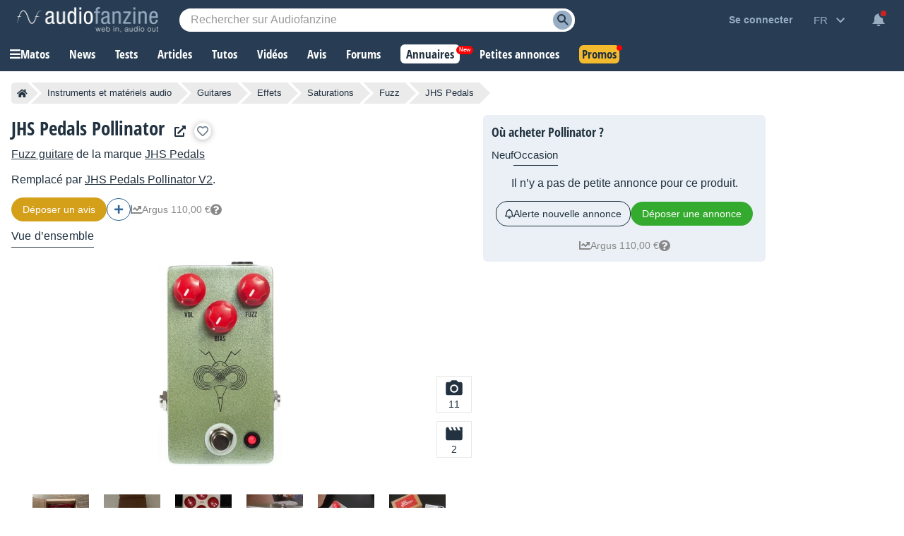

--- FILE ---
content_type: text/html; charset=utf-8
request_url: https://www.google.com/recaptcha/api2/aframe
body_size: 260
content:
<!DOCTYPE HTML><html><head><meta http-equiv="content-type" content="text/html; charset=UTF-8"></head><body><script nonce="2w1FRTGjpoR6jAj5k9y-4w">/** Anti-fraud and anti-abuse applications only. See google.com/recaptcha */ try{var clients={'sodar':'https://pagead2.googlesyndication.com/pagead/sodar?'};window.addEventListener("message",function(a){try{if(a.source===window.parent){var b=JSON.parse(a.data);var c=clients[b['id']];if(c){var d=document.createElement('img');d.src=c+b['params']+'&rc='+(localStorage.getItem("rc::a")?sessionStorage.getItem("rc::b"):"");window.document.body.appendChild(d);sessionStorage.setItem("rc::e",parseInt(sessionStorage.getItem("rc::e")||0)+1);localStorage.setItem("rc::h",'1767996830143');}}}catch(b){}});window.parent.postMessage("_grecaptcha_ready", "*");}catch(b){}</script></body></html>

--- FILE ---
content_type: text/css
request_url: https://static.audiofanzine.com/styles/fontawesome/css/all.min.css?version=2371b08a8cdafc210d436fa2e2c0f0ba
body_size: 2711
content:
/*!
 * Font Awesome Free 5.14.0 by @fontawesome - https://fontawesome.com
 * License - https://fontawesome.com/license/free (Icons: CC BY 4.0, Fonts: SIL OFL 1.1, Code: MIT License)
 */.fa,.fas,.far,.fal,.fad,.fab{-moz-osx-font-smoothing:grayscale;-webkit-font-smoothing:antialiased;display:inline-block;font-style:normal;font-variant:normal;text-rendering:auto;line-height:1}.fa-lg{font-size:1.33333em;line-height:.75em;vertical-align:-.0667em}.fa-xs{font-size:.75em}.fa-sm{font-size:.875em}.fa-1x{font-size:1em}.fa-2x{font-size:2em}.fa-3x{font-size:3em}.fa-4x{font-size:4em}.fa-5x{font-size:5em}.fa-6x{font-size:6em}.fa-7x{font-size:7em}.fa-8x{font-size:8em}.fa-9x{font-size:9em}.fa-10x{font-size:10em}.fa-fw{text-align:center;width:1.25em}.fa-ul{list-style-type:none;margin-left:2.5em;padding-left:0}.fa-ul>li{position:relative}.fa-li{left:-2em;position:absolute;text-align:center;width:2em;line-height:inherit}.fa-border{border:solid .08em #eee;border-radius:.1em;padding:.2em .25em .15em}.fa-pull-left{float:left}.fa-pull-right{float:right}.fa.fa-pull-left,.fas.fa-pull-left,.far.fa-pull-left,.fal.fa-pull-left,.fab.fa-pull-left{margin-right:.3em}.fa.fa-pull-right,.fas.fa-pull-right,.far.fa-pull-right,.fal.fa-pull-right,.fab.fa-pull-right{margin-left:.3em}.fa-spin{-webkit-animation:fa-spin 2s infinite linear;animation:fa-spin 2s infinite linear}.fa-pulse{-webkit-animation:fa-spin 1s infinite steps(8);animation:fa-spin 1s infinite steps(8)}@-webkit-keyframes fa-spin{0%{-webkit-transform:rotate(0);transform:rotate(0)}100%{-webkit-transform:rotate(360deg);transform:rotate(360deg)}}@keyframes fa-spin{0%{-webkit-transform:rotate(0);transform:rotate(0)}100%{-webkit-transform:rotate(360deg);transform:rotate(360deg)}}.fa-rotate-90{-ms-filter:"progid:DXImageTransform.Microsoft.BasicImage(rotation=1)";-webkit-transform:rotate(90deg);transform:rotate(90deg)}.fa-rotate-180{-ms-filter:"progid:DXImageTransform.Microsoft.BasicImage(rotation=2)";-webkit-transform:rotate(180deg);transform:rotate(180deg)}.fa-rotate-270{-ms-filter:"progid:DXImageTransform.Microsoft.BasicImage(rotation=3)";-webkit-transform:rotate(270deg);transform:rotate(270deg)}.fa-flip-horizontal{-ms-filter:"progid:DXImageTransform.Microsoft.BasicImage(rotation=0, mirror=1)";-webkit-transform:scale(-1,1);transform:scale(-1,1)}.fa-flip-vertical{-ms-filter:"progid:DXImageTransform.Microsoft.BasicImage(rotation=2, mirror=1)";-webkit-transform:scale(1,-1);transform:scale(1,-1)}.fa-flip-both,.fa-flip-horizontal.fa-flip-vertical{-ms-filter:"progid:DXImageTransform.Microsoft.BasicImage(rotation=2, mirror=1)";-webkit-transform:scale(-1,-1);transform:scale(-1,-1)}:root .fa-rotate-90,:root .fa-rotate-180,:root .fa-rotate-270,:root .fa-flip-horizontal,:root .fa-flip-vertical,:root .fa-flip-both{-webkit-filter:none;filter:none}.fa-stack{display:inline-block;height:2em;line-height:2em;position:relative;vertical-align:middle;width:2.5em}.fa-stack-1x,.fa-stack-2x{left:0;position:absolute;text-align:center;width:100%}.fa-stack-1x{line-height:inherit}.fa-stack-2x{font-size:2em}.fa-inverse{color:#fff}.fa-500px:before{content:"\f26e"}.fa-random:before{content:"\f074"}.fa-hand-pointer:before{content:"\f25a"}.fa-mouse-pointer:before{content:"\f245"}.fa-trash:before{content:"\f1f8"}.fa-trash-alt:before{content:"\f2ed"}.fa-trash-restore:before{content:"\f829"}.fa-trash-restore-alt:before{content:"\f82a"}.fa-store:before{content:"\f54e"}.fa-store-alt:before{content:"\f54f"}.fa-edit:before{content:"\f044"}.fa-search:before{content:"\f002"}.fa-concierge-bell:before{content:"\f562"}.fa-times:before{content:"\f00d"}.fa-times-circle:before{content:"\f057"}.fa-pen:before{content:"\f304"}.fa-cog:before{content:"\f013"}.fa-key:before{content:"\f084"}.fa-sticky-note:before{content:"\f249"}.fa-poll-h:before{content:"\f682"}.fa-comments:before{content:"\f086"}.fa-thumbtack:before{content:"\f08d"}.fa-play:before{content:"\f04b"}.fa-fast-forward:before{content:"\f050"}.fa-shield-alt:before{content:"\f3ed"}.fa-box:before{content:"\f466"}.fa-image:before{content:"\f03e"}.fa-address-book:before{content:"\f2b9"}.fa-volume-down:before{content:"\f027"}.fa-volume-mute:before{content:"\f6a9"}.fa-volume-off:before{content:"\f026"}.fa-volume-up:before{content:"\f028"}.fa-cart-arrow-down:before{content:"\f218"}.fa-cart-plus:before{content:"\f217"}.fa-cut:before{content:"\f0c4"}.fa-envelope:before{content:"\f0e0"}.fa-arrow-left:before{content:"\f060"}.fa-bars:before{content:"\f0c9"}.fa-arrow-right:before{content:"\f061"}.fa-question:before{content:"\f128"}.fa-question-circle:before{content:"\f059"}.fa-lightbulb:before{content:"\f0eb"}.fa-chalkboard:before{content:"\f51b"}.fa-exclamation-circle:before{content:"\f06a"}.fa-exclamation-triangle:before{content:"\f071"}.fa-globe-americas:before{content:"\f57d"}.fa-check:before{content:"\f00c"}.fa-check-circle:before{content:"\f058"}.fa-truck:before{content:"\f0d1"}.fa-unlink:before{content:"\f127"}.fa-envelope-circle-check::before{content:"\e4e8"}.fa-box-open:before{content:"\f49e"}.fa-link:before{content:"\f0c1"}.fa-box-open:before{content:"\f49e"}.fa-buysellads:before{content:"\f20d"}.fa-puzzle-piece:before{content:"\f12e"}.fa-compact-disc:before{content:"\f51f"}.fa-minus:before{content:"\f068"}.fa-minus-circle:before{content:"\f056"}.fa-google:before{content:"\f1a0"}.fa-plus:before{content:"\f067"}.fa-plus-circle:before{content:"\f055"}.fa-plus-square:before{content:"\f0fe"}.fa-sort-down:before{content:"\f0dd"}.fa-crop-alt:before{content:"\f565"}.fa-sort-amount-up-alt:before{content:"\f885"}.fa-handshake:before{content:"\f2b5"}.fa-pinterest-p:before{content:"\f231"}.fa-instagram:before{content:"\f16d"}.fa-money-check-alt:before{content:"\f53d"}.fa-clone:before{content:"\f24d"}.fa-music:before{content:"\f001"}.fa-paper-plane:before{content:"\f1d8"}.fa-icons:before{content:"\f86d"}.fa-heart:before{content:"\f004"}.fa-eye:before{content:"\f06e"}.fa-retweet:before{content:"\f079"}.fa-home:before{content:"\f015"}.fa-hourglass-start:before{content:"\f251"}.fa-globe-europe:before{content:"\f7a2"}.fa-map-marker-alt:before{content:"\f3c5"}.fa-envelope:before{content:"\f0e0"}.fa-balance-scale:before{content:"\f24e"}.fa-exclamation-triangle:before{content:"\f071"}.fa-exclamation-circle:before{content:"\f06a"}.fa-fist-raised:before{content:"\f6de"}.fa-info-circle:before{content:"\f05a"}.fa-info:before{content:"\f129"}.fa-rss-square:before{content:"\f143"}.fa-spell-check:before{content:"\f891"}.fa-euro-sign:before{content:"\f153"}.fa-youtube:before{content:"\f167"}.fa-twitter:before{content:"\f099"}.fa-facebook:before{content:"\f09a"}.fa-facebook-f:before{content:"\f39e"}.fa-bandcamp:before{content:"\f2d5"}.fa-soundcloud:before{content:"\f1be"}.fa-external-link-alt:before{content:"\f35d"}.fa-cog:before{content:"\f013"}.fa-ban:before{content:"\f05e"}.fa-staylinked:before{content:"\f3f5"}.fa-thumbs-down:before{content:"\f165"}.fa-thumbs-up:before{content:"\f164"}.fa-chevron-right:before{content:"\f054"}.fa-chevron-left:before{content:"\f053"}.fa-history:before{content:"\f1da"}.fa-play-circle:before{content:"\f144"}.fa-shopping-cart:before{content:"\f07a"}.fa-chart-line:before{content:"\f201"}.fa-bell:before{content:"\f0f3"}.fa-clock:before{content:"\f017"}.fa-bookmark:before{content:"\f02e"}.fa-newspaper:before{content:"\f1ea"}.fa-pen:before{content:"\f304"}.fa-pencil-alt:before{content:"\f303"}.fa-exchange-alt:before{content:"\f362"}.fa-comment-dots:before{content:"\f4ad"}.fa-download:before{content:"\f019"}.fa-robot:before{content:"\f544"}.fa-user-ninja:before{content:"\f504"}.fa-user-edit:before{content:"\f4ff"}.fa-skull:before{content:"\f54c"}.fa-book:before{content:"\f02d"}.fa-copy:before{content:"\f0c5"}.fa-phone-alt:before{content:"\f879"}.fa-clipboard:before{content:"\f328"}.fa-chart-bar:before{content:"\f080"}.fa-headphones-alt:before{content:"\f58f"}.fa-lock:before{content:"\f023"}.fa-folder-plus:before{content:"\f65e"}.fa-user-friends:before{content:"\f500"}.fa-user-cog:before{content:"\f4fe"}.fa-sliders-h:before{content:"\f1de"}.fa-address-card:before{content:"\f2bb"}.fa-layer-group:before{content:"\f5fd"}.fa-user:before{content:"\f007"}.fa-user-tie:before{content:"\f508"}.fa-users:before{content:"\f0c0"}.fa-layer-group:before{content:"\f5fd"}.fa-toggle-off:before{content:"\f204"}.fa-toggle-on:before{content:"\f205"}.fa-play-circle:before{content:"\f144"}.fa-pause-circle:before{content:"\f28b"}.fa-fast-forward:before{content:"\f050"}.fa-file-download:before{content:"\f56d"}.sr-only{border:0;clip:rect(0,0,0,0);height:1px;margin:-1px;overflow:hidden;padding:0;position:absolute;width:1px}.sr-only-focusable:active,.sr-only-focusable:focus{clip:auto;height:auto;margin:0;overflow:visible;position:static;width:auto}@font-face{font-family:'Font Awesome 5 Brands';font-style:normal;font-weight:400;font-display:swap;src:url(../webfonts/fa-brands-400.eot);src:url("../webfonts/fa-brands-400.eot?#iefix") format("embedded-opentype"),url(../webfonts/fa-brands-400.woff2) format("woff2"),url(../webfonts/fa-brands-400.woff) format("woff"),url(../webfonts/fa-brands-400.ttf) format("truetype"),url("../webfonts/fa-brands-400.svg#fontawesome") format("svg")}.fab{font-family:'Font Awesome 5 Brands';font-weight:400}@font-face{font-family:'Font Awesome 5 Free';font-style:normal;font-weight:400;font-display:swap;src:url(../webfonts/fa-regular-400.eot);src:url("../webfonts/fa-regular-400.eot?#iefix") format("embedded-opentype"),url(../webfonts/fa-regular-400.woff2) format("woff2"),url(../webfonts/fa-regular-400.woff) format("woff"),url(../webfonts/fa-regular-400.ttf) format("truetype"),url("../webfonts/fa-regular-400.svg#fontawesome") format("svg")}.far{font-family:'Font Awesome 5 Free';font-weight:400}@font-face{font-family:'Font Awesome 5 Free';font-style:normal;font-weight:900;font-display:swap;src:url(../webfonts/fa-solid-900.eot);src:url("../webfonts/fa-solid-900.eot?#iefix") format("embedded-opentype"),url(../webfonts/fa-solid-900.woff2) format("woff2"),url(../webfonts/fa-solid-900.woff) format("woff"),url(../webfonts/fa-solid-900.ttf) format("truetype"),url("../webfonts/fa-solid-900.svg#fontawesome") format("svg")}.fa,.fas{font-family:'Font Awesome 5 Free';font-weight:900}

--- FILE ---
content_type: application/javascript; charset=utf-8
request_url: https://fundingchoicesmessages.google.com/f/AGSKWxXIX5HkAbZcOJ0H0ZEnFgY6UzPNqJuQDbXyvzx6qoDnxosLWyPqEL8g2lfoa8ot9h6gUJM7aKNYZUelEXqO6TBl8z3w-pYos_s7gZOA_i27GAc3EMDvGU4p-AALrri8_0BHtmyCEap4Ai9yKAvZy71aC3ue9jN-wqSD1zoGgc689mlE6Hz9VK1r0HsO/_/secretmedia-sdk--advertisement_/banners_rotation./update_layer/layer_os_new.php_745_60.
body_size: -1286
content:
window['b3c1b426-aecb-4be3-b28a-b7ea901efad2'] = true;

--- FILE ---
content_type: image/svg+xml
request_url: https://static.audiofanzine.com/images/audiofanzine/interface/icon_add_circle.svg
body_size: 154
content:
<svg xmlns="http://www.w3.org/2000/svg" width="28" height="28" viewBox="0 0 28 28"><defs><style>.a{fill:none;}.b{fill:#fff;}.c{fill:#48ab22;}</style></defs><path class="a" d="M0,0H28V28H0Z"/><circle class="b" cx="7" cy="7" r="7" transform="translate(7 7)"/><path class="c" d="M13.667,2A11.667,11.667,0,1,0,25.333,13.667,11.671,11.671,0,0,0,13.667,2ZM19.5,14.833H14.833V19.5H12.5V14.833H7.833V12.5H12.5V7.833h2.333V12.5H19.5Z" transform="translate(0.333 0.333)"/></svg>